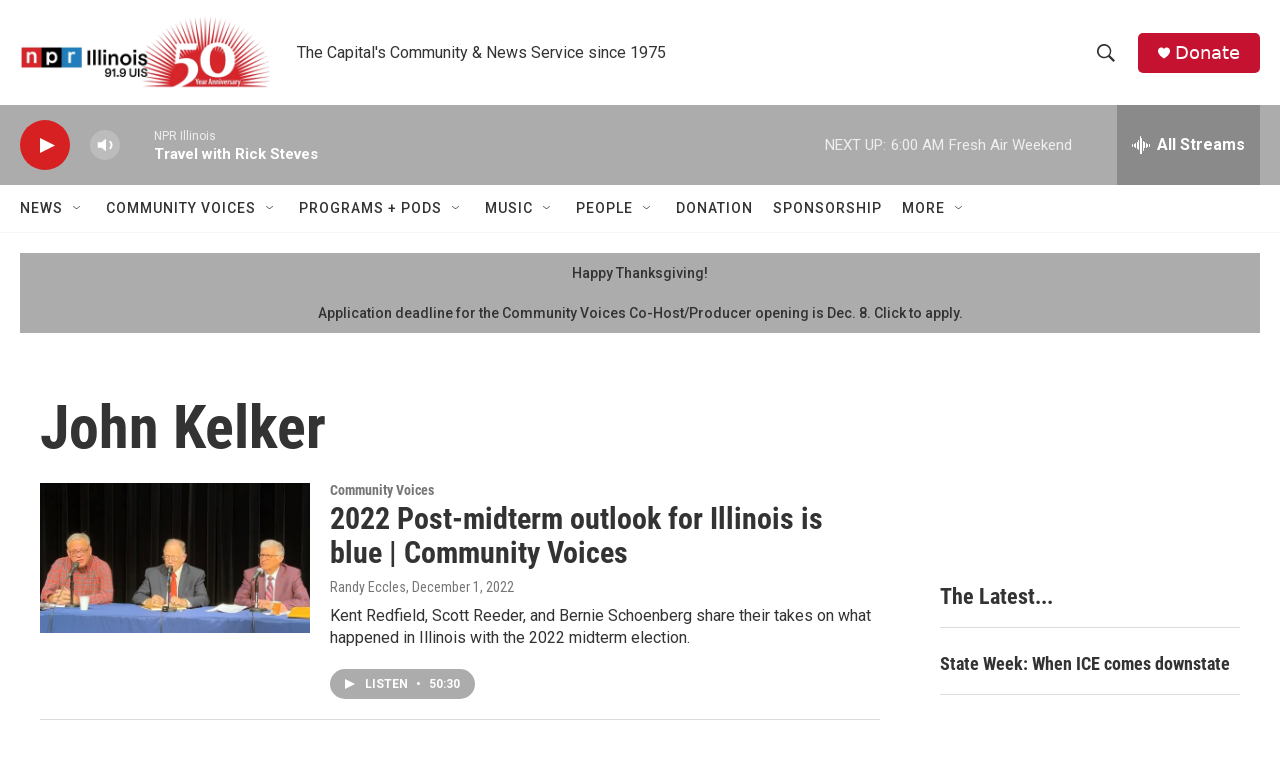

--- FILE ---
content_type: text/html; charset=utf-8
request_url: https://www.google.com/recaptcha/api2/aframe
body_size: 265
content:
<!DOCTYPE HTML><html><head><meta http-equiv="content-type" content="text/html; charset=UTF-8"></head><body><script nonce="2o5__LkPPapsh3EavIjrCg">/** Anti-fraud and anti-abuse applications only. See google.com/recaptcha */ try{var clients={'sodar':'https://pagead2.googlesyndication.com/pagead/sodar?'};window.addEventListener("message",function(a){try{if(a.source===window.parent){var b=JSON.parse(a.data);var c=clients[b['id']];if(c){var d=document.createElement('img');d.src=c+b['params']+'&rc='+(localStorage.getItem("rc::a")?sessionStorage.getItem("rc::b"):"");window.document.body.appendChild(d);sessionStorage.setItem("rc::e",parseInt(sessionStorage.getItem("rc::e")||0)+1);localStorage.setItem("rc::h",'1764500538109');}}}catch(b){}});window.parent.postMessage("_grecaptcha_ready", "*");}catch(b){}</script></body></html>